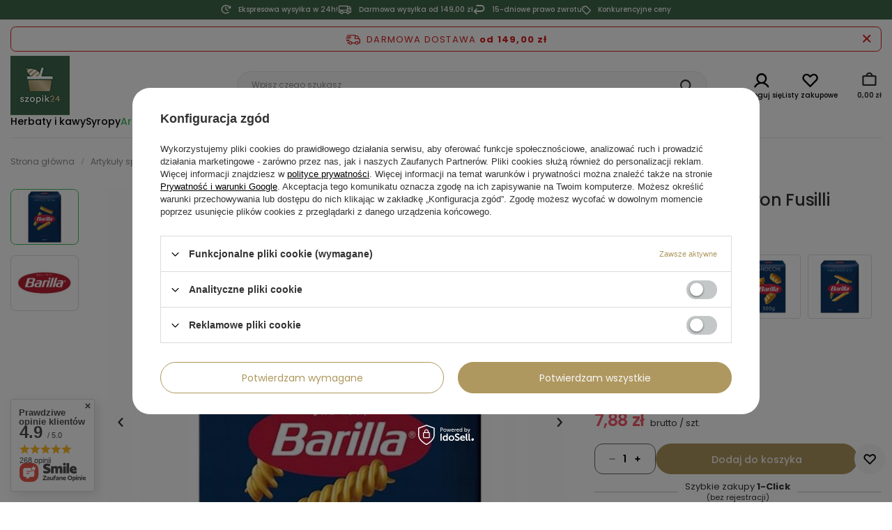

--- FILE ---
content_type: text/html; charset=utf-8
request_url: https://szopik24.pl/ajax/projector.php?action=get&product=964&size=uniw&get=sizeavailability,sizedelivery,sizeprices
body_size: 368
content:
{"sizeavailability":{"delivery_days":"1","delivery_date":"2026-02-02","days":"1","sum":"30","visible":"y","status_description":"Produkt dost\u0119pny w bardzo du\u017cej ilo\u015bci","status_gfx":"\/data\/lang\/pol\/available_graph\/graph_1_4.svg","status":"enable","minimum_stock_of_product":"2","shipping_time":{"days":"1","working_days":"0","hours":"0","minutes":"0","time":"2026-02-02 08:00","week_day":"1","week_amount":"0","today":"false"},"delay_time":{"days":"0","hours":"0","minutes":"0","time":"2026-02-01 09:36:31","week_day":"7","week_amount":"0","unknown_delivery_time":"false"}},"sizedelivery":{"undefined":"false","shipping":"15.99","shipping_formatted":"15,99 z\u0142","limitfree":"149.00","limitfree_formatted":"149,00 z\u0142","shipping_change":"15.99","shipping_change_formatted":"15,99 z\u0142","change_type":"up"},"sizeprices":{"value":"7.88","price_formatted":"7,88 z\u0142","price_net":"7.50","price_net_formatted":"7,50 z\u0142","vat":"5","worth":"7.88","worth_net":"7.50","worth_formatted":"7,88 z\u0142","worth_net_formatted":"7,50 z\u0142","basket_enable":"y","special_offer":"false","rebate_code_active":"n","priceformula_error":"false"}}

--- FILE ---
content_type: text/css
request_url: https://szopik24.pl/data/designs/64f9c7fa9c5516.44803567_13/gfx/pol/custom.css.gzip?r=1762157336
body_size: 278
content:
#projector_amount.projector_status__info_amount {
    display: none !important;
}

#projector_longdescription section.section {
    display: flex;
    align-items: center;
    justify-content: center;
}
.item.item-6 {
    width: 50%;
    padding: 1rem;
}
.item.item-6 .image-item {
    display: flex;
    justify-content: center;
}
@media (max-width: 757px) {
    #projector_longdescription section.section {
        display: block;
    }
    .item.item-6 {
        width: 100%;
        padding: 0;
    }
}div.basketedit_rebatecodes_outline {display: block;}
#menu_security_policy {clear: both;}
header .navbar-nav>.nav-item:first-child>.nav-link:first-child:after {
    display: none;
}
header .navbar-subnav .nav-link {
    text-transform: inherit !important;
}

.price {
    font-size: 1.6rem;
    font-weight: 600;
}
.price.--max {
    font-size: 1.6rem;
    font-weight: 400;
}

--- FILE ---
content_type: image/svg+xml
request_url: https://szopik24.pl/data/lang/pol/available_graph/graph_1_4.svg
body_size: 841
content:
<svg width="17" height="16" viewBox="0 0 17 16" fill="none" xmlns="http://www.w3.org/2000/svg">
<path d="M11.3483 4.81726L6.94831 9.22726L5.34831 7.62726C5.07831 7.35726 4.62831 7.35726 4.35831 7.62726C4.08831 7.89726 4.08831 8.34726 4.35831 8.61726L6.45831 10.7173C6.58831 10.8473 6.76831 10.9273 6.95831 10.9273C7.14831 10.9273 7.31831 10.8573 7.45831 10.7173L12.3583 5.81726C12.6283 5.54726 12.6283 5.09726 12.3583 4.82726C12.0883 4.55726 11.6383 4.55726 11.3683 4.82726L11.3483 4.81726Z" fill="#3D3D3D"/>
<path d="M8.33831 0.0672607C4.08831 0.0672607 0.638306 3.51726 0.638306 7.76726C0.638306 12.0173 4.08831 15.4673 8.33831 15.4673C12.5883 15.4673 16.0383 12.0173 16.0383 7.76726C16.0383 3.51726 12.5883 0.0672607 8.33831 0.0672607ZM8.33831 14.0673C4.86831 14.0673 2.03831 11.2373 2.03831 7.76726C2.03831 4.29726 4.86831 1.46726 8.33831 1.46726C11.8083 1.46726 14.6383 4.29726 14.6383 7.76726C14.6383 11.2373 11.8083 14.0673 8.33831 14.0673Z" fill="#3D3D3D"/>
</svg>
